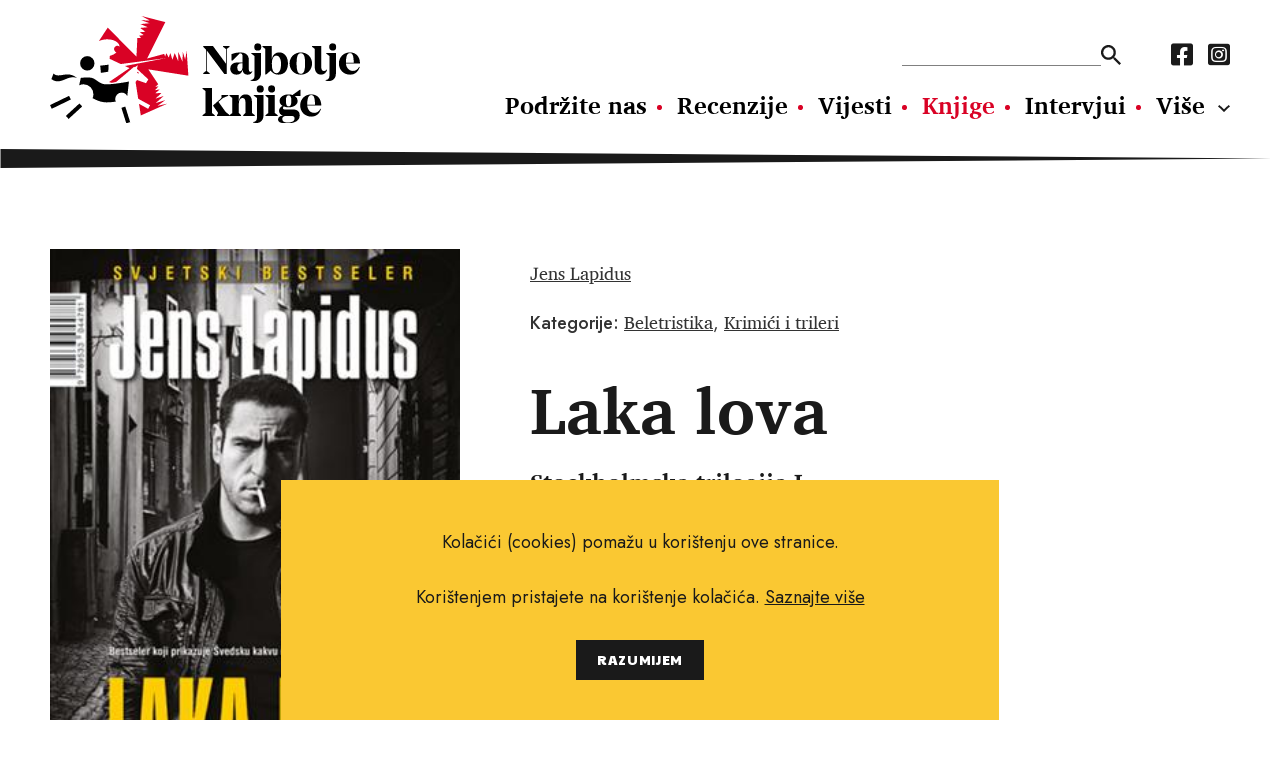

--- FILE ---
content_type: text/html; charset=utf-8
request_url: https://najboljeknjige.com/knjiga/laka-lova
body_size: 3701
content:
<!DOCTYPE html>
<html>
  <head>
    <meta charset="UTF-8">
    <meta content="width=device-width, initial-scale=1.0, maximum-scale=1.0" name="viewport">
    <title>Laka lova - Najbolje knjige</title>
    <meta content="Laka lova" property="og:title">
    <meta property="og:type" content="Book" />
    <meta content="knjige, pisci, vijesti o novim knjigama, nove knjige, intervjui, književnost, kritika, preporuke za čitanje, festival svjetske književnosti, festival europske kratke priče, festival San(j)am knjige u Istri." name="keywords">
    <meta content="JW je student iz radničke obitelji. Živi lažnim životom i upušta se u biznis s kokainom koji raspačava među svojim prijateljima, pripadnicima jet-seta. Jorge je Čileanac koji bježi iz zatvora i planira okrutnu osvetu nad jugomafijom i njenim bosom..." name="description">
    <meta content="https://najboljeknjige.com/images/images/books/1785_big.jpg" property="og:image">
    <meta content="JW je student iz radničke obitelji. Živi lažnim životom i upušta se u biznis s kokainom koji raspačava među svojim prijateljima, pripadnicima jet-seta. Jorge je Čileanac koji bježi iz zatvora i planira okrutnu osvetu nad jugomafijom i njenim bosom..." property="og:description"">
    <meta content="https://najboljeknjige.com/knjiga/laka-lova" property="og:url">
    <meta content="Najbolje knjige" property="og:site_name">
    <link rel="stylesheet" media="all" href="/packs/css/application-9a63bf30.css" data-turbolinks-track="reload" />
    <script src="/packs/js/application-0e2c844bc98f2c9b7928.js" data-turbolinks-track="reload"></script>
    <meta name="csrf-param" content="authenticity_token" />
<meta name="csrf-token" content="ujkbvauoDeD+uSieOauHvYQSprJ1GkUr3r2moFPW0f8qaSh+xLu1dtqp0ZRTYmTf5ypbIMGm7RWvDGQsf4Ekig==" />
    <!-- Global site tag (gtag.js) - Google Analytics -->
    <script async src="https://www.googletagmanager.com/gtag/js?id=G-RM89LBPW9P"></script>
    <script>
      window.dataLayer = window.dataLayer || [];
      function gtag(){dataLayer.push(arguments);}
      gtag('js', new Date());
      gtag('config', 'G-RM89LBPW9P');
    </script>
  </head>
  <body>
    <div id="fb-root"></div>
    <script async defer crossorigin="anonymous" src="https://connect.facebook.net/hr_HR/sdk.js#xfbml=1&version=v12.0&appId=503422593037050&autoLogAppEvents=1" nonce="KzmzYwCW"></script>
    <header>
      <div class="row">
        <a class="logo" href="/"><img src="/assets/nk_logo-5ed7ef71ab9586acbf9462f11f7d8ff5dacb2891bf0922e71ea2ae75b491c93e.svg" alt="Nk logo" /></a>
        <div class="nav_wraper col_8">
          <div class="new">
          <div class="nav_top">
            <form action=/pretraga>
              <input type="text" name="pojam" id="search" autocomplete="off" />
              <input type="submit" value="" data-disable-with="" />
            </form>
            <nav class="social_media">
              <a href="https://www.facebook.com/Najboljeknjige">
                <i class="fab fa-facebook-square"></i>
</a>              <a href="https://www.instagram.com/najbolje_knjige/">
                <i class="fab fa-instagram-square"></i>
</a>            </nav>
          </div>
            <nav class="main_navigation">
              <a href="/doniraj">Podržite nas</a>
              <a href="/recenzije">Recenzije</a>
              <a href="/vijesti">Vijesti</a>
              <a class="active" href="/knjige">Knjige</a>
              <a href="/intervjui">Intervjui</a>
              <a href="/autori">Autori</a>
              <a href="/eseji">Eseji</a><a href="/psihologija">Psihologija</a><a href="/poezija">Poezija</a><a href="/filozofija">Filozofija</a>
            </nav>
          </div>
          <ul class="hamburger">
              <li></li>
              <li></li>
              <li></li>
          </ul>
        </div>
      </div>
    </header>
      <section>
  <div class="row book_header" >
   <img class="col_4" src="/images/images/books/1785_big.jpg" alt="1785 big" />
    <div class="header_row">
      <div class="authors">
        <p><a href="/autor/jens-lapidus">Jens Lapidus</a></p>
      </div>
      <link href="https://najboljeknjige.com/knjiga/laka-lova" />
      <div class="categories">
        <p>
          <strong>Kategorije:</strong>
          <a href="/knjige/beletristika">Beletristika</a>, <a href="/knjige/krimici-i-trileri">Krimići i trileri</a>
        </p>
      </div>
    </div>
    <h1>Laka lova</h1>
      <h2 class="subtitle">Stockholmska trilogija I</h2>
    <p class="info">
      <strong>Jezik izdanja:</strong> Hrvatski<br>

      <strong>Broj stranica:</strong> 474<br>

      <strong>Uvez:</strong> Meki<br>

      <strong>Prevoditelj:</strong> Danilo Brozović<br>

      <strong>Nakladnik: </strong> V.B.Z.<br>

      <strong>Godina izdanja:</strong> 2012<br>

      <strong>ISBN:</strong> 978-953-304-477-4<br>

      <strong>Cijena knjige:</strong> 139.00 kn
    </p>
  </div>
</section>

<section>
  <div class="row default_container">
    <div class="main col_8">
      <p>JW je student iz radničke obitelji. Živi lažnim životom i upušta se u biznis s kokainom koji raspačava među svojim prijateljima, pripadnicima jet-seta. Jorge je Čileanac koji bježi iz zatvora i planira okrutnu osvetu nad jugomafijom i njenim bosom Radovanom. Mrado Slovović reketari i pere novac za Radovana. Nekoć je pripadao paravojnim Arkanovim snagama. S ovom trojicom mračnih junaka proći ćemo kroz salone visokog društva, klubove švedske zlatne mladeži, kriminalne bande, zatvore i prljave javne kuće u predgrađima. Ukratko, kroz pravi pakao podzemlja Stockholma čiji žestok puls udara sa svake stranice. “Laka lova” odlično portretira likove imigranata i nama osobito zanimljivu jugomafiju. Ovaj mračni, urbani krimić katapultirao je Lapidusa među najpoznatije švedske pisce u svijetu, a trilogija je prevedena na 30 jezika. Prema romanu je snimljen i hvaljen švedski film, a Warner Bros priprema njegovu američku inačicu.</p>
      <a class="share" target="_blank" href="https://www.facebook.com/sharer/sharer.php?u=https://najboljeknjige.com/knjiga/laka-lova">
  <p>Podijeli na Facebook</p>
  <i class="fab fa-facebook-square"></i>
</a>

      <div class="fb-comments"
  data-href="https://najboljeknjige.com/knjiga/laka-lova"
  data-width="100%"
  data-mobile="true"
  data-numposts="5">
</div>

    </div>
  </div>
</section>



<section>
  <div class="row black_block">
    <div class="heading">
      <h2>Povezani naslovi</h2>
    </div>
    <div class="books_container">
        <a href="/knjiga/komunist-monte-cristo">
          <img src="/images/images/books/6001_big.jpg" alt="6001 big" />
          <p class="related">
            Noémi Szécsi
            <br>
            <strong>Komunist Monte Cristo</strong>
          </p>
</a>        <a href="/knjiga/beatrice-i-vergilije">
          <img src="/images/images/books/1823_big.jpg" alt="1823 big" />
          <p class="related">
            Yann Martel
            <br>
            <strong>Beatrice i Vergilije</strong>
          </p>
</a>        <a href="/knjiga/carobna-gora">
          <img src="/system/book/image/8770/book_%C4%8Carobnja_gora.jpg" alt="Book %c4%8carobnja gora" />
          <p class="related">
            Thomas Mann
            <br>
            <strong>Čarobna gora</strong>
          </p>
</a>        <a href="/knjiga/princ-na-bijelom-konju">
          <img src="/images/images/books/1203_big.jpg" alt="1203 big" />
          <p class="related">
            Jude Deveraux
            <br>
            <strong>Princ na bijelom konju</strong>
          </p>
</a>        <a href="/knjiga/spqr-iv-hram-muza">
          <img src="/images/images/books/877_big.jpg" alt="877 big" />
          <p class="related">
            John Maddox Roberts
            <br>
            <strong>SPQR IV. - Hram muza </strong>
          </p>
</a>    </div>
  </div>
</section>

  <script type="application/ld+json">
    {
      "@context": "https://schema.org",
      "@type": "Book",
      "name": "Laka lova",
      "author": [{"@type":"person","name":"Jens Lapidus"}],
      "image": "https://najboljeknjige.com/images/images/books/1785_big.jpg",
      "inLanguage": "Hrvatski",
      "numberOfPages": "474",
      "translator": {
        "type" : "person",
        "name" : "Danilo Brozović"
      },
      "publisher": "V.B.Z.",
      "datePublished": "2012",
      "isbn": "978-953-304-477-4",
      "offers": {
        "@type": "Offer",
        "availability": "http://schema.org/InStock",
        "price": "139.0",
        "priceCurrency": "kn"
      }
    }
  </script>




<div class="row banner">
  <a target="_blank" href="https://elektronickeknjige.com/"><img src="/system/banner/image/2/BEK_728x90px-1___.gif" alt="Bek 728x90px 1   " /></a>
</div>


    <footer>
      <img class="logo" src="/assets/nk_logo_mono-e84584e497a4b84180163c75b5d611c91d40dc096b0ee827b404ac315d2ab7e5.svg" alt="Nk logo mono" />
      <div>
        <nav class="main_nav_footer">
          <a href="/doniraj">Podržite nas</a>
          <a href="/recenzije">Recenzije</a>
          <a href="/vijesti">Vijesti</a>
          <a class="active" href="/knjige">Knjige</a>
          <a href="/intervjui">Intervjui</a>
          <a href="/autori">Autori</a>
          <a href="/eseji">Eseji</a><a href="/psihologija">Psihologija</a><a href="/poezija">Poezija</a><a href="/filozofija">Filozofija</a>
        </nav>
        <nav class="sub_nav_footer">
          <a href="/info/uvjeti-koristenja">Uvjeti korištenja</a><a href="/info/pravila-o-kolacicima">Pravila o kolačićima</a><a href="/info/pravila-privatnosti">Pravila privatnosti</a><a href="/info/impressum">Impressum</a><a href="/info/kontakt">Kontakt</a>
        </nav>
      </div>
      <nav class="social_media">
        <a href="https://www.facebook.com/Najboljeknjige">
          <i class="fab fa-facebook-square"></i>
</a>        <a href="https://www.instagram.com/najbolje_knjige/">
          <i class="fab fa-instagram-square"></i>
</a>      </nav>
      <p class="copy_right">Copyright © 2010.-2021. najboljeknjige.com. Sva prava pridržana.</p>
    </footer>
    <div class='cookies-eu'>
      <div class='cookies-eu-content-holder'>
        <p>Kolačići (cookies) pomažu u korištenju ove stranice.</p><p>Korištenjem pristajete na korištenje kolačića. <a href="/info/pravila-o-kolacicima">Saznajte više</a> </p>
        <div class='cookies-eu-button-holder'>
          <button>RAZUMIJEM</button>
        </div>
      </div>
    </div>
  </body>
</html>


--- FILE ---
content_type: image/svg+xml
request_url: https://najboljeknjige.com/packs/media/images/spear-d7617c56.svg
body_size: 175
content:
<svg xmlns="http://www.w3.org/2000/svg" width="1378" height="20" viewBox="0 0 1378 20"><path d="M10,0,20,1378H0Z" transform="translate(1378) rotate(90)" fill="#1a1a1a"/></svg>

--- FILE ---
content_type: image/svg+xml
request_url: https://najboljeknjige.com/assets/nk_logo_mono-e84584e497a4b84180163c75b5d611c91d40dc096b0ee827b404ac315d2ab7e5.svg
body_size: 7686
content:
<svg xmlns="http://www.w3.org/2000/svg" width="250" height="85.982" viewBox="0 0 250 85.982"><g transform="translate(0 189.631)"><path d="M95.188-136.729l16.486-11.157-3.66-1.713,33.423-6.365-36.769,4.8-9.03-4.226a5.062,5.062,0,0,0,.151-1.232,5.092,5.092,0,0,0-.1-1,14.438,14.438,0,0,0,5.49-2.73,3.277,3.277,0,0,1-1.168-1,2.821,2.821,0,0,1,.372-3.953,2.7,2.7,0,0,1,3.3.255q-.007-.191-.032-.383c-.49-3.77-5.957-6.171-12.2-5.359a17.957,17.957,0,0,0-4.379,1.129l7.083-10.66,23.148,23.24.742-14.982,2.9-.042-1.425-1.758,3.664-.5-3.245-2.248,4.57-.394-4.163-3.05,6.132-.575-5.909-2.513,7.455-.733-6.911-2.335,6.985.2-6.734-3.616,19.273,4.91-14.785,29.163,13.785-3.723.8,2.054,1.01-2.542.122-.033,1.762,3.474,1.3-3.594,1.729,5.258,1.8-5.258,2.935,6.666v-7.528l3.4,7.915.129-8.272,1.986,6.409,1.209-7.071,1.354,19.968-32.287-5.081,7.978,11.931-2.355,2.074,2.634-.391-2.914,3.106,3.973-.689-3.863,3.211,5.157-.409-4.708,4.551,6.448-2.035-6.448,5.713,7.9-2.472-6.427,4.637,8.039-1.814L120.824-110l-1.47-9.318,7.387,4.016,1.563-2.875L118.71-123.4,116.6-136.764l1.138-1.619,7.229,2.534,1.975-2.993-9.2-8.458.651-2.909-2.3,1.543-.688-.327L100.92-136.819l-3.581.711Z" transform="translate(-47.591 0)"/><path d="M293.713-136.754H288.4v.672l2.307,1.747v11.7L280.25-136.754h-7.87v.672l2.244,2.151v17.241l-2.275,1.781v.672h5.278v-.672l-2.307-1.781v-16.4l14.159,18.854h1.928v-20.1l2.307-1.747Z" transform="translate(-148.86 -28.901)"/><path d="M338.224-110.417a1.6,1.6,0,0,1-1.264.739c-.79,0-1.327-.773-1.327-1.882v-7.461c0-4.571-2.655-6.318-7.522-6.318a21.107,21.107,0,0,0-6.384,1.311v5.242h.7l5.91-5.881a2.283,2.283,0,0,1,2.18,2.42v4.94h-3.729c-3.666,0-6.131,1.58-6.131,4.974a4.7,4.7,0,0,0,5.025,4.806,4.463,4.463,0,0,0,4.772-3.63h.127a3.817,3.817,0,0,0,3.887,3.63,3.967,3.967,0,0,0,4.014-2.689Zm-9.924.2c-1.2,0-1.959-.975-1.959-2.857,0-1.378.316-3.159,2.686-3.529l1.485-.168v3.193C330.512-111.19,329.5-110.215,328.3-110.215Z" transform="translate(-175.261 -35.141)"/><path d="M362.54-135.535a2.767,2.767,0,0,0,2.813-2.891,2.855,2.855,0,0,0-2.813-2.924,2.855,2.855,0,0,0-2.813,2.924A2.767,2.767,0,0,0,362.54-135.535Zm-5.151,1.882v.571l2.528,1.882v15.964a2.959,2.959,0,0,1-2.623,3.193l-.537.1v.336a6.369,6.369,0,0,0,2.813.471c3.066-.067,5.594-2.185,5.594-6.184v-16.334Z" transform="translate(-194.995 -26.39)"/><path d="M391.473-131.578c-3.255,0-5.373,2.218-5.973,5.209v-10.385h-7.554v.672l2.307,1.747v20.467h.632l3.635-3.126c1.833,2.218,3.6,3.226,6.226,3.226,4.9,0,7.743-3.428,7.743-8.906C398.489-128.184,395.644-131.578,391.473-131.578Zm-2.339,16.636c-2.212,0-3.634-2.151-3.634-7.663v-.168c0-3.731,1.422-6.251,3.634-6.251,2.276,0,3.761,2.689,3.761,6.352C392.895-117.261,391.41-114.942,389.134-114.942Z" transform="translate(-206.577 -28.901)"/><path d="M435.18-125.339a8.768,8.768,0,0,0-9.071,8.873,8.824,8.824,0,0,0,9.071,8.94,8.805,8.805,0,0,0,9.07-8.94A8.75,8.75,0,0,0,435.18-125.339Zm0,17.14c-2.244,0-3.413-2.117-3.413-8.268,0-6.218,1.169-8.2,3.413-8.2,2.275,0,3.445,1.983,3.445,8.2C438.624-110.316,437.455-108.2,435.18-108.2Z" transform="translate(-232.902 -35.141)"/><path d="M477.761-117.866a2.342,2.342,0,0,1-2.054,1.21c-1.391,0-2.244-1.042-2.244-2.621v-17.476h-7.553v.538l2.307,1.882v14.788c0,3.831,2.37,5.781,5.057,5.781a4.84,4.84,0,0,0,4.867-3.932Z" transform="translate(-254.655 -28.901)"/><path d="M495.809-135.535a2.767,2.767,0,0,0,2.813-2.891,2.855,2.855,0,0,0-2.813-2.924A2.855,2.855,0,0,0,493-138.425,2.767,2.767,0,0,0,495.809-135.535Zm-5.152,1.882v.571l2.528,1.882v15.964a2.958,2.958,0,0,1-2.623,3.193l-.537.1v.336a6.371,6.371,0,0,0,2.813.471c3.066-.067,5.594-2.185,5.594-6.184v-16.334Z" transform="translate(-267.837 -26.39)"/><path d="M525.177-110.518c-3.35,0-5.436-2.89-5.626-5.949h11.314c0-5.512-3.192-8.873-8.09-8.873a8.656,8.656,0,0,0-8.912,8.873,8.753,8.753,0,0,0,9.007,8.94c3.761,0,6.51-2.185,7.774-6.083l-.474-.2C528.875-111.425,527.2-110.518,525.177-110.518Zm-2.4-14.283c2.054,0,2.971,1.882,3.034,7.662H519.52C519.552-122.348,520.594-124.8,522.775-124.8Z" transform="translate(-280.866 -35.141)"/><path d="M278.888-62.633H271.3v.672l2.307,1.748v17.644L271.3-40.787v.672h9.861v-.672l-2.276-1.781Zm11.093,19.258-5.815-8.066L287.8-54.6l4.267-1.748v-.672H286.6v2.453l-6.89,6.049,4.172,5.881-.853,1.848v.672h10.24v-.672Z" transform="translate(-148.288 -69.415)"/><path d="M337.329-36.329v-8.7c0-4.268-2.023-6.184-5.057-6.184-3.287,0-4.835,2.184-5.5,5.176v-4.739h-7.585v.672l2.307,1.781v12l-2.307,1.781v.672h9.386v-.672l-1.8-1.781v-7.663c0-2.252,1.043-4.3,2.971-4.3,1.548,0,2.339,1.143,2.339,3.394v8.57l-1.833,1.781v.672h9.387v-.672Z" transform="translate(-174.461 -75.654)"/><path d="M366.931-61.414a2.767,2.767,0,0,0,2.813-2.89,2.855,2.855,0,0,0-2.813-2.924,2.855,2.855,0,0,0-2.813,2.924A2.767,2.767,0,0,0,366.931-61.414Zm-5.151,1.882v.571l2.528,1.882v15.964a2.959,2.959,0,0,1-2.623,3.193l-.537.1v.336a6.368,6.368,0,0,0,2.813.471c3.066-.067,5.594-2.185,5.594-6.184V-59.532Z" transform="translate(-197.395 -66.903)"/><path d="M388.174-61.414a2.767,2.767,0,0,0,2.813-2.89,2.855,2.855,0,0,0-2.813-2.924,2.855,2.855,0,0,0-2.813,2.924A2.767,2.767,0,0,0,388.174-61.414Zm2.654,16.334V-59.532h-7.585v.672l2.307,1.781v12L383.243-43.3v.672H393.1V-43.3Z" transform="translate(-209.472 -66.903)"/><path d="M423.72-59.445h-.537l-5.942,4.2a10.244,10.244,0,0,0-3.129-.471c-4.14,0-7.3,2.117-7.3,5.209a4.618,4.618,0,0,0,2.465,3.966c-1.707.874-2.907,2.084-2.907,4a3.867,3.867,0,0,0,3.066,3.764c-2.4.336-3.887,1.311-3.887,3.159,0,2.319,2.338,3.126,7.49,3.126h.095c6,0,9.892-2.252,9.892-6.352,0-3.126-1.643-4.84-6.068-4.84h-6.068c-.822,0-1.327-.37-1.327-1.075a2.125,2.125,0,0,1,.569-1.344,9.861,9.861,0,0,0,3.982.773c4.108,0,7.3-2.185,7.3-5.176a4.747,4.747,0,0,0-2.339-3.932h4.646Zm-9.608,13.376c-1.612,0-2.212-1.58-2.212-4.436,0-2.958.6-4.47,2.212-4.47s2.212,1.512,2.212,4.47C416.325-47.649,415.724-46.069,414.113-46.069Zm2.054,7.562c1.833,0,2.718.672,2.718,2.151,0,1.916-2.022,3.193-5.53,3.193h-.095c-2.718,0-4.3-.941-4.3-2.857s1.454-2.487,3.856-2.487Z" transform="translate(-221.663 -71.157)"/><path d="M456.312-36.4c-3.35,0-5.436-2.89-5.625-5.949H462c0-5.512-3.192-8.873-8.091-8.873A8.656,8.656,0,0,0,445-42.345a8.753,8.753,0,0,0,9.007,8.94c3.761,0,6.511-2.185,7.775-6.083l-.474-.2C460.01-37.3,458.335-36.4,456.312-36.4Zm-2.4-14.284c2.054,0,2.971,1.882,3.034,7.663h-6.289C450.687-48.227,451.73-50.68,453.91-50.68Z" transform="translate(-243.226 -75.654)"/><path d="M89.312-102.875l.559,5.791,5.932-.95.317-5.628Z" transform="translate(-48.816 -46.988)" fill-rule="evenodd"/><path d="M4.155-88.055c4.432,4.459,11.388-3,19,3.613-7.763-3.088-13,6.453-20.674.846Z" transform="translate(-1.353 -55.519)" fill-rule="evenodd"/><path d="M15.384-48.641,0-41.248,1.417-38.3,16.8-45.692Z" transform="translate(0 -77.062)" fill-rule="evenodd"/><path d="M39.155-35.221,28.2-25.251l2.2,2.42L41.358-32.8Z" transform="translate(-15.414 -84.397)" fill-rule="evenodd"/><path d="M51.914-74.818l1.274-5.928s6.108-.767,8.98,0c3.12.834,5.774,4.378,9.742,5,4.941.778,20.124-2.065,20.124-2.065L90.691-66.122a5.12,5.12,0,0,0-4.583-2.838,5.12,5.12,0,0,0-5.118,5.118,5.091,5.091,0,0,0,.434,2.064,40.049,40.049,0,0,1-9.516.523,28.52,28.52,0,0,1-9.193-3.218,7.928,7.928,0,0,0,.668-3.194A7.967,7.967,0,0,0,55.42-75.63,7.925,7.925,0,0,0,51.914-74.818Z" transform="translate(-28.375 -59.328)" fill-rule="evenodd"/><path d="M134.067-17.247l-3.942-12.448-3.12.988,3.942,12.448Z" transform="translate(-69.419 -87.418)" fill-rule="evenodd"/><path d="M59.3-118.817a5.8,5.8,0,0,1,5.8,5.8,5.8,5.8,0,0,1-5.8,5.8,5.8,5.8,0,0,1-5.8-5.8A5.8,5.8,0,0,1,59.3-118.817Z" transform="translate(-29.244 -38.705)" fill-rule="evenodd"/><path d="M155.49-91.411l-.8,1,1.591.5Z" transform="translate(-84.548 -53.685)" fill-rule="evenodd"/></g></svg>